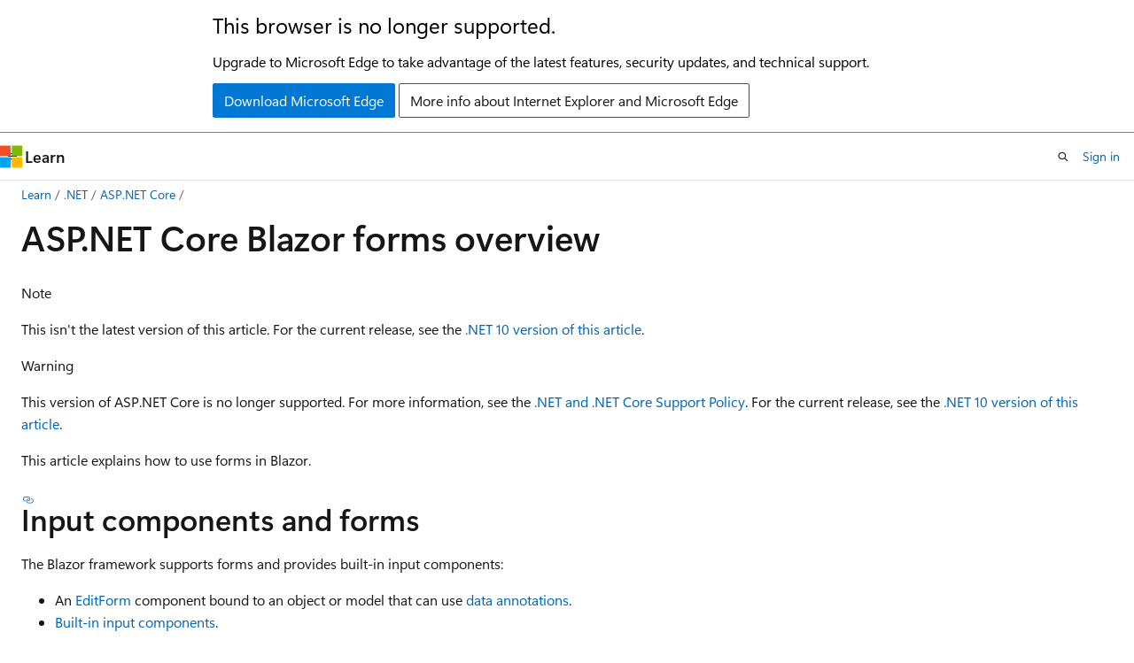

--- FILE ---
content_type: text/html
request_url: https://learn.microsoft.com/en-us/aspnet/core/blazor/forms/?view=aspnetcore-3.1
body_size: 95111
content:
 <!DOCTYPE html>
		<html
			class="layout layout-holy-grail   show-table-of-contents conceptual show-breadcrumb default-focus"
			lang="en-us"
			dir="ltr"
			data-authenticated="false"
			data-auth-status-determined="false"
			data-target="docs"
			x-ms-format-detection="none"
		>
			
		<head>
			<title>ASP.NET Core Blazor forms overview | Microsoft Learn</title>
			<meta charset="utf-8" />
			<meta name="viewport" content="width=device-width, initial-scale=1.0" />
			<meta name="color-scheme" content="light dark" />

			<meta name="description" content="Learn how to use forms in Blazor." />
			<link rel="canonical" href="https://learn.microsoft.com/en-us/aspnet/core/blazor/forms/?view=aspnetcore-10.0" /> 

			<!-- Non-customizable open graph and sharing-related metadata -->
			<meta name="twitter:card" content="summary" />
			<meta name="twitter:site" content="@MicrosoftLearn" />
			<meta property="og:type" content="website" />
			<meta property="og:image:alt" content="ASP.NET Core Blazor forms overview | Microsoft Learn" />
			<meta property="og:image" content="https://learn.microsoft.com/dotnet/media/dotnet-logo.png" />
			<!-- Page specific open graph and sharing-related metadata -->
			<meta property="og:title" content="ASP.NET Core Blazor forms overview" />
			<meta property="og:url" content="https://learn.microsoft.com/en-us/aspnet/core/blazor/forms/?view=aspnetcore-10.0" />
			<meta property="og:description" content="Learn how to use forms in Blazor." />
			<meta name="platform_id" content="b280ee46-842c-1729-6df4-c52122b27535" /> <meta name="scope" content="ASP.NET Core" />
			<meta name="locale" content="en-us" />
			 <meta name="adobe-target" content="true" /> 
			<meta name="uhfHeaderId" content="MSDocsHeader-AspNet" />

			<meta name="page_type" content="conceptual" />

			<!--page specific meta tags-->
			

			<!-- custom meta tags -->
			
		<meta name="breadcrumb_path" content="/aspnet/core/breadcrumb/toc.json" />
	
		<meta name="feedback_system" content="OpenSource" />
	
		<meta name="feedback_product_url" content="https://github.com/dotnet/aspnetcore/blob/main/CONTRIBUTING.md" />
	
		<meta name="ms.service" content="aspnet-core" />
	
		<meta name="ms.topic" content="article" />
	
		<meta name="ms.subservice" content="blazor" />
	
		<meta name="ms.update-cycle" content="365-days" />
	
		<meta name="author" content="guardrex" />
	
		<meta name="monikerRange" content="&gt;= aspnetcore-3.1" />
	
		<meta name="ms.author" content="wpickett" />
	
		<meta name="ms.custom" content="mvc" />
	
		<meta name="ms.date" content="2025-11-11T00:00:00Z" />
	
		<meta name="uid" content="blazor/forms/index" />
	
		<meta name="document_id" content="d6347620-1029-3051-7ecd-673641cdde22" />
	
		<meta name="document_version_independent_id" content="d6347620-1029-3051-7ecd-673641cdde22" />
	
		<meta name="updated_at" content="2025-12-12T17:18:00Z" />
	
		<meta name="original_content_git_url" content="https://github.com/dotnet/AspNetCore.Docs/blob/live/aspnetcore/blazor/forms/index.md" />
	
		<meta name="gitcommit" content="https://github.com/dotnet/AspNetCore.Docs/blob/c71c5f25748d7bb860f899149088cd8411fcccab/aspnetcore/blazor/forms/index.md" />
	
		<meta name="git_commit_id" content="c71c5f25748d7bb860f899149088cd8411fcccab" />
	
		<meta name="monikers" content="aspnetcore-3.1" />
	
		<meta name="monikers" content="aspnetcore-5.0" />
	
		<meta name="monikers" content="aspnetcore-6.0" />
	
		<meta name="monikers" content="aspnetcore-7.0" />
	
		<meta name="monikers" content="aspnetcore-8.0" />
	
		<meta name="monikers" content="aspnetcore-9.0" />
	
		<meta name="monikers" content="aspnetcore-10.0" />
	
		<meta name="monikers" content="aspnetcore-11.0" />
	
		<meta name="default_moniker" content="aspnetcore-10.0" />
	
		<meta name="site_name" content="Docs" />
	
		<meta name="depot_name" content="MSDN.aspnet-core-conceptual" />
	
		<meta name="schema" content="Conceptual" />
	
		<meta name="toc_rel" content="../../toc.json" />
	
		<meta name="pdf_url_template" content="https://learn.microsoft.com/pdfstore/en-us/MSDN.aspnet-core-conceptual/{branchName}{pdfName}" />
	
		<meta name="feedback_help_link_type" content="" />
	
		<meta name="feedback_help_link_url" content="" />
	
		<meta name="word_count" content="3136" />
	
		<meta name="config_moniker_range" content="&gt;= aspnetcore-1.0" />
	
		<meta name="asset_id" content="blazor/forms/index" />
	
		<meta name="moniker_range_name" content="4cfd5c821d66016c0c1ada9451d1ea32" />
	
		<meta name="item_type" content="Content" />
	
		<meta name="source_path" content="aspnetcore/blazor/forms/index.md" />
	
		<meta name="previous_tlsh_hash" content="1FB7DA72A60CD330BFC24E0B7C5B778287F4C0886EE41BC41132B66686097E2B57D55EF7B762630813710AA112C2B6EDA7E3D79FA17CA7A210D164A9C29D1291D71A3FB7E9" />
	
		<meta name="github_feedback_content_git_url" content="https://github.com/dotnet/AspNetCore.Docs/blob/main/aspnetcore/blazor/forms/index.md" />
	 
		<meta name="cmProducts" content="https://authoring-docs-microsoft.poolparty.biz/devrel/97159432-14a9-4307-a469-d2f2c75f0e33" data-source="generated" />
	
		<meta name="cmProducts" content="https://authoring-docs-microsoft.poolparty.biz/devrel/06819054-3d1b-4589-8746-b33c4dc1ebf2" data-source="generated" />
	
		<meta name="spProducts" content="https://authoring-docs-microsoft.poolparty.biz/devrel/50565c62-5f6b-4687-be38-323113c72c2e" data-source="generated" />
	
		<meta name="spProducts" content="https://authoring-docs-microsoft.poolparty.biz/devrel/ae0d1d73-8b86-4e29-9ab4-867b4f9f6186" data-source="generated" />
	

			<!-- assets and js globals -->
			
			<link rel="stylesheet" href="/static/assets/0.4.03301.7415-7dd881c1/styles/site-ltr.css" />
			
			<link rel="preconnect" href="//mscom.demdex.net" crossorigin />
						<link rel="dns-prefetch" href="//target.microsoft.com" />
						<link rel="dns-prefetch" href="//microsoftmscompoc.tt.omtrdc.net" />
						<link
							rel="preload"
							as="script"
							href="/static/third-party/adobe-target/at-js/2.9.0/at.js"
							integrity="sha384-l4AKhsU8cUWSht4SaJU5JWcHEWh1m4UTqL08s6b/hqBLAeIDxTNl+AMSxTLx6YMI"
							crossorigin="anonymous"
							id="adobe-target-script"
							type="application/javascript"
						/>
			<script src="https://wcpstatic.microsoft.com/mscc/lib/v2/wcp-consent.js"></script>
			<script src="https://js.monitor.azure.com/scripts/c/ms.jsll-4.min.js"></script>
			<script src="/_themes/docs.theme/master/en-us/_themes/global/deprecation.js"></script>

			<!-- msdocs global object -->
			<script id="msdocs-script">
		var msDocs = {
  "environment": {
    "accessLevel": "online",
    "azurePortalHostname": "portal.azure.com",
    "reviewFeatures": false,
    "supportLevel": "production",
    "systemContent": true,
    "siteName": "learn",
    "legacyHosting": false
  },
  "data": {
    "contentLocale": "en-us",
    "contentDir": "ltr",
    "userLocale": "en-us",
    "userDir": "ltr",
    "pageTemplate": "Conceptual",
    "brand": "",
    "context": {},
    "standardFeedback": false,
    "showFeedbackReport": false,
    "feedbackHelpLinkType": "",
    "feedbackHelpLinkUrl": "",
    "feedbackSystem": "OpenSource",
    "feedbackGitHubRepo": "dotnet/AspNetCore.Docs",
    "feedbackProductUrl": "https://github.com/dotnet/aspnetcore/blob/main/CONTRIBUTING.md",
    "extendBreadcrumb": false,
    "isEditDisplayable": true,
    "isPrivateUnauthorized": false,
    "hideViewSource": false,
    "isPermissioned": false,
    "hasRecommendations": true,
    "contributors": [
      {
        "name": "guardrex",
        "url": "https://github.com/guardrex"
      },
      {
        "name": "markharwood101",
        "url": "https://github.com/markharwood101"
      },
      {
        "name": "georg-jung",
        "url": "https://github.com/georg-jung"
      }
    ],
    "openSourceFeedbackIssueUrl": "https://github.com/dotnet/aspnetcore.docs/issues/new?template=customer-feedback.yml",
    "openSourceFeedbackIssueTitle": "",
    "openSourceFeedbackIssueLabels": "Source - Docs.ms,:watch: Not Triaged"
  },
  "functions": {}
};;
	</script>

			<!-- base scripts, msdocs global should be before this -->
			<script src="/static/assets/0.4.03301.7415-7dd881c1/scripts/en-us/index-docs.js"></script>
			

			<!-- json-ld -->
			
		</head>
	
			<body
				id="body"
				data-bi-name="body"
				class="layout-body "
				lang="en-us"
				dir="ltr"
			>
				<header class="layout-body-header">
		<div class="header-holder has-default-focus">
			
		<a
			href="#main"
			
			style="z-index: 1070"
			class="outline-color-text visually-hidden-until-focused position-fixed inner-focus focus-visible top-0 left-0 right-0 padding-xs text-align-center background-color-body"
			
		>
			Skip to main content
		</a>
	
		<a
			href="#"
			data-skip-to-ask-learn
			style="z-index: 1070"
			class="outline-color-text visually-hidden-until-focused position-fixed inner-focus focus-visible top-0 left-0 right-0 padding-xs text-align-center background-color-body"
			hidden
		>
			Skip to Ask Learn chat experience
		</a>
	

			<div hidden id="cookie-consent-holder" data-test-id="cookie-consent-container"></div>
			<!-- Unsupported browser warning -->
			<div
				id="unsupported-browser"
				style="background-color: white; color: black; padding: 16px; border-bottom: 1px solid grey;"
				hidden
			>
				<div style="max-width: 800px; margin: 0 auto;">
					<p style="font-size: 24px">This browser is no longer supported.</p>
					<p style="font-size: 16px; margin-top: 16px;">
						Upgrade to Microsoft Edge to take advantage of the latest features, security updates, and technical support.
					</p>
					<div style="margin-top: 12px;">
						<a
							href="https://go.microsoft.com/fwlink/p/?LinkID=2092881 "
							style="background-color: #0078d4; border: 1px solid #0078d4; color: white; padding: 6px 12px; border-radius: 2px; display: inline-block;"
						>
							Download Microsoft Edge
						</a>
						<a
							href="https://learn.microsoft.com/en-us/lifecycle/faq/internet-explorer-microsoft-edge"
							style="background-color: white; padding: 6px 12px; border: 1px solid #505050; color: #171717; border-radius: 2px; display: inline-block;"
						>
							More info about Internet Explorer and Microsoft Edge
						</a>
					</div>
				</div>
			</div>
			<!-- site header -->
			<header
				id="ms--site-header"
				data-test-id="site-header-wrapper"
				role="banner"
				itemscope="itemscope"
				itemtype="http://schema.org/Organization"
			>
				<div
					id="ms--mobile-nav"
					class="site-header display-none-tablet padding-inline-none gap-none"
					data-bi-name="mobile-header"
					data-test-id="mobile-header"
				></div>
				<div
					id="ms--primary-nav"
					class="site-header display-none display-flex-tablet"
					data-bi-name="L1-header"
					data-test-id="primary-header"
				></div>
				<div
					id="ms--secondary-nav"
					class="site-header display-none display-flex-tablet"
					data-bi-name="L2-header"
					data-test-id="secondary-header"
					
				></div>
			</header>
			
		<!-- banner -->
		<div data-banner>
			<div id="disclaimer-holder"></div>
			
		</div>
		<!-- banner end -->
	
		</div>
	</header>
				 <section
					id="layout-body-menu"
					class="layout-body-menu display-flex"
					data-bi-name="menu"
			  >
					
		<div
			id="left-container"
			class="left-container display-none display-block-tablet padding-inline-sm padding-bottom-sm width-full"
			data-toc-container="true"
		>
			<!-- Regular TOC content (default) -->
			<div id="ms--toc-content" class="height-full">
				<nav
					id="affixed-left-container"
					class="margin-top-sm-tablet position-sticky display-flex flex-direction-column"
					aria-label="Primary"
					data-bi-name="left-toc"
					role="navigation"
				></nav>
			</div>
			<!-- Collapsible TOC content (hidden by default) -->
			<div id="ms--toc-content-collapsible" class="height-full" hidden>
				<nav
					id="affixed-left-container"
					class="margin-top-sm-tablet position-sticky display-flex flex-direction-column"
					aria-label="Primary"
					data-bi-name="left-toc"
					role="navigation"
				>
					<div
						id="ms--collapsible-toc-header"
						class="display-flex justify-content-flex-end margin-bottom-xxs"
					>
						<button
							type="button"
							class="button button-clear inner-focus"
							data-collapsible-toc-toggle
							aria-expanded="true"
							aria-controls="ms--collapsible-toc-content"
							aria-label="Table of contents"
						>
							<span class="icon font-size-h4" aria-hidden="true">
								<span class="docon docon-panel-left-contract"></span>
							</span>
						</button>
					</div>
				</nav>
			</div>
		</div>
	
			  </section>

				<main
					id="main"
					role="main"
					class="layout-body-main "
					data-bi-name="content"
					lang="en-us"
					dir="ltr"
				>
					
			<div
		id="ms--content-header"
		class="content-header default-focus border-bottom-none"
		data-bi-name="content-header"
	>
		<div class="content-header-controls margin-xxs margin-inline-sm-tablet">
			<button
				type="button"
				class="contents-button button button-sm margin-right-xxs"
				data-bi-name="contents-expand"
				aria-haspopup="true"
				data-contents-button
			>
				<span class="icon" aria-hidden="true"><span class="docon docon-menu"></span></span>
				<span class="contents-expand-title"> Table of contents </span>
			</button>
			<button
				type="button"
				class="ap-collapse-behavior ap-expanded button button-sm"
				data-bi-name="ap-collapse"
				aria-controls="action-panel"
			>
				<span class="icon" aria-hidden="true"><span class="docon docon-exit-mode"></span></span>
				<span>Exit editor mode</span>
			</button>
		</div>
	</div>
			<div data-main-column class="padding-sm padding-top-none padding-top-sm-tablet">
				<div>
					
		<div id="article-header" class="background-color-body margin-bottom-xs display-none-print">
			<div class="display-flex align-items-center justify-content-space-between">
				
		<details
			id="article-header-breadcrumbs-overflow-popover"
			class="popover"
			data-for="article-header-breadcrumbs"
		>
			<summary
				class="button button-clear button-primary button-sm inner-focus"
				aria-label="All breadcrumbs"
			>
				<span class="icon">
					<span class="docon docon-more"></span>
				</span>
			</summary>
			<div id="article-header-breadcrumbs-overflow" class="popover-content padding-none"></div>
		</details>

		<bread-crumbs
			id="article-header-breadcrumbs"
			role="group"
			aria-label="Breadcrumbs"
			data-test-id="article-header-breadcrumbs"
			class="overflow-hidden flex-grow-1 margin-right-sm margin-right-md-tablet margin-right-lg-desktop margin-left-negative-xxs padding-left-xxs"
		></bread-crumbs>
	 
		<div
			id="article-header-page-actions"
			class="opacity-none margin-left-auto display-flex flex-wrap-no-wrap align-items-stretch"
		>
			
		<button
			class="button button-sm border-none inner-focus display-none-tablet flex-shrink-0 "
			data-bi-name="ask-learn-assistant-entry"
			data-test-id="ask-learn-assistant-modal-entry-mobile"
			data-ask-learn-modal-entry
			
			type="button"
			style="min-width: max-content;"
			aria-expanded="false"
			aria-label="Ask Learn"
			hidden
		>
			<span class="icon font-size-lg" aria-hidden="true">
				<span class="docon docon-chat-sparkle-fill gradient-ask-learn-logo"></span>
			</span>
		</button>
		<button
			class="button button-sm display-none display-inline-flex-tablet display-none-desktop flex-shrink-0 margin-right-xxs border-color-ask-learn "
			data-bi-name="ask-learn-assistant-entry"
			
			data-test-id="ask-learn-assistant-modal-entry-tablet"
			data-ask-learn-modal-entry
			type="button"
			style="min-width: max-content;"
			aria-expanded="false"
			hidden
		>
			<span class="icon font-size-lg" aria-hidden="true">
				<span class="docon docon-chat-sparkle-fill gradient-ask-learn-logo"></span>
			</span>
			<span>Ask Learn</span>
		</button>
		<button
			class="button button-sm display-none flex-shrink-0 display-inline-flex-desktop margin-right-xxs border-color-ask-learn "
			data-bi-name="ask-learn-assistant-entry"
			
			data-test-id="ask-learn-assistant-flyout-entry"
			data-ask-learn-flyout-entry
			data-flyout-button="toggle"
			type="button"
			style="min-width: max-content;"
			aria-expanded="false"
			aria-controls="ask-learn-flyout"
			hidden
		>
			<span class="icon font-size-lg" aria-hidden="true">
				<span class="docon docon-chat-sparkle-fill gradient-ask-learn-logo"></span>
			</span>
			<span>Ask Learn</span>
		</button>
	 
		<button
			type="button"
			id="ms--focus-mode-button"
			data-focus-mode
			data-bi-name="focus-mode-entry"
			class="button button-sm flex-shrink-0 margin-right-xxs display-none display-inline-flex-desktop"
		>
			<span class="icon font-size-lg" aria-hidden="true">
				<span class="docon docon-glasses"></span>
			</span>
			<span>Focus mode</span>
		</button>
	 

			<details class="popover popover-right" id="article-header-page-actions-overflow">
				<summary
					class="justify-content-flex-start button button-clear button-sm button-primary inner-focus"
					aria-label="More actions"
					title="More actions"
				>
					<span class="icon" aria-hidden="true">
						<span class="docon docon-more-vertical"></span>
					</span>
				</summary>
				<div class="popover-content">
					
		<button
			data-page-action-item="overflow-mobile"
			type="button"
			class="button-block button-sm inner-focus button button-clear display-none-tablet justify-content-flex-start text-align-left"
			data-bi-name="contents-expand"
			data-contents-button
			data-popover-close
		>
			<span class="icon">
				<span class="docon docon-editor-list-bullet" aria-hidden="true"></span>
			</span>
			<span class="contents-expand-title">Table of contents</span>
		</button>
	 
		<a
			id="lang-link-overflow"
			class="button-sm inner-focus button button-clear button-block justify-content-flex-start text-align-left"
			data-bi-name="language-toggle"
			data-page-action-item="overflow-all"
			data-check-hidden="true"
			data-read-in-link
			href="#"
			hidden
		>
			<span class="icon" aria-hidden="true" data-read-in-link-icon>
				<span class="docon docon-locale-globe"></span>
			</span>
			<span data-read-in-link-text>Read in English</span>
		</a>
	 
		<button
			type="button"
			class="collection button button-clear button-sm button-block justify-content-flex-start text-align-left inner-focus"
			data-list-type="collection"
			data-bi-name="collection"
			data-page-action-item="overflow-all"
			data-check-hidden="true"
			data-popover-close
		>
			<span class="icon" aria-hidden="true">
				<span class="docon docon-circle-addition"></span>
			</span>
			<span class="collection-status">Add</span>
		</button>
	
					
		<button
			type="button"
			class="collection button button-block button-clear button-sm justify-content-flex-start text-align-left inner-focus"
			data-list-type="plan"
			data-bi-name="plan"
			data-page-action-item="overflow-all"
			data-check-hidden="true"
			data-popover-close
			hidden
		>
			<span class="icon" aria-hidden="true">
				<span class="docon docon-circle-addition"></span>
			</span>
			<span class="plan-status">Add to plan</span>
		</button>
	  
		<a
			data-contenteditbtn
			class="button button-clear button-block button-sm inner-focus justify-content-flex-start text-align-left text-decoration-none"
			data-bi-name="edit"
			
			href="https://github.com/dotnet/AspNetCore.Docs/blob/main/aspnetcore/blazor/forms/index.md"
			data-original_content_git_url="https://github.com/dotnet/AspNetCore.Docs/blob/live/aspnetcore/blazor/forms/index.md"
			data-original_content_git_url_template="{repo}/blob/{branch}/aspnetcore/blazor/forms/index.md"
			data-pr_repo=""
			data-pr_branch=""
		>
			<span class="icon" aria-hidden="true">
				<span class="docon docon-edit-outline"></span>
			</span>
			<span>Edit</span>
		</a>
	
					
		<hr class="margin-block-xxs" />
		<h4 class="font-size-sm padding-left-xxs">Share via</h4>
		
					<a
						class="button button-clear button-sm inner-focus button-block justify-content-flex-start text-align-left text-decoration-none share-facebook"
						data-bi-name="facebook"
						data-page-action-item="overflow-all"
						href="#"
					>
						<span class="icon color-primary" aria-hidden="true">
							<span class="docon docon-facebook-share"></span>
						</span>
						<span>Facebook</span>
					</a>

					<a
						href="#"
						class="button button-clear button-sm inner-focus button-block justify-content-flex-start text-align-left text-decoration-none share-twitter"
						data-bi-name="twitter"
						data-page-action-item="overflow-all"
					>
						<span class="icon color-text" aria-hidden="true">
							<span class="docon docon-xlogo-share"></span>
						</span>
						<span>x.com</span>
					</a>

					<a
						href="#"
						class="button button-clear button-sm inner-focus button-block justify-content-flex-start text-align-left text-decoration-none share-linkedin"
						data-bi-name="linkedin"
						data-page-action-item="overflow-all"
					>
						<span class="icon color-primary" aria-hidden="true">
							<span class="docon docon-linked-in-logo"></span>
						</span>
						<span>LinkedIn</span>
					</a>
					<a
						href="#"
						class="button button-clear button-sm inner-focus button-block justify-content-flex-start text-align-left text-decoration-none share-email"
						data-bi-name="email"
						data-page-action-item="overflow-all"
					>
						<span class="icon color-primary" aria-hidden="true">
							<span class="docon docon-mail-message"></span>
						</span>
						<span>Email</span>
					</a>
			  
	 
		<hr class="margin-block-xxs" />
		<button
			class="button button-block button-clear button-sm justify-content-flex-start text-align-left inner-focus"
			type="button"
			data-bi-name="print"
			data-page-action-item="overflow-all"
			data-popover-close
			data-print-page
			data-check-hidden="true"
		>
			<span class="icon color-primary" aria-hidden="true">
				<span class="docon docon-print"></span>
			</span>
			<span>Print</span>
		</button>
	
				</div>
			</details>
		</div>
	
			</div>
		</div>
	  
		<!-- privateUnauthorizedTemplate is hidden by default -->
		<div unauthorized-private-section data-bi-name="permission-content-unauthorized-private" hidden>
			<hr class="hr margin-top-xs margin-bottom-sm" />
			<div class="notification notification-info">
				<div class="notification-content">
					<p class="margin-top-none notification-title">
						<span class="icon">
							<span class="docon docon-exclamation-circle-solid" aria-hidden="true"></span>
						</span>
						<span>Note</span>
					</p>
					<p class="margin-top-none authentication-determined not-authenticated">
						Access to this page requires authorization. You can try <a class="docs-sign-in" href="#" data-bi-name="permission-content-sign-in">signing in</a> or <a  class="docs-change-directory" data-bi-name="permisson-content-change-directory">changing directories</a>.
					</p>
					<p class="margin-top-none authentication-determined authenticated">
						Access to this page requires authorization. You can try <a class="docs-change-directory" data-bi-name="permisson-content-change-directory">changing directories</a>.
					</p>
				</div>
			</div>
		</div>
	
					<div class="content"><h1 id="aspnet-core-blazor-forms-overview">ASP.NET Core Blazor forms overview</h1></div>
					
		<div
			id="article-metadata"
			data-bi-name="article-metadata"
			data-test-id="article-metadata"
			class="page-metadata-container display-flex gap-xxs justify-content-space-between align-items-center flex-wrap-wrap"
		>
			 
				<div
					id="user-feedback"
					class="margin-block-xxs display-none display-none-print"
					hidden
					data-hide-on-archived
				>
					
		<button
			id="user-feedback-button"
			data-test-id="conceptual-feedback-button"
			class="button button-sm button-clear button-primary display-none"
			type="button"
			data-bi-name="user-feedback-button"
			data-user-feedback-button
			hidden
		>
			<span class="icon" aria-hidden="true">
				<span class="docon docon-like"></span>
			</span>
			<span>Feedback</span>
		</button>
	
				</div>
		  
		</div>
	 
		<div data-id="ai-summary" hidden>
			<div id="ms--ai-summary-cta" class="margin-top-xs display-flex align-items-center">
				<span class="icon" aria-hidden="true">
					<span class="docon docon-sparkle-fill gradient-text-vivid"></span>
				</span>
				<button
					id="ms--ai-summary"
					type="button"
					class="tag tag-sm tag-suggestion margin-left-xxs"
					data-test-id="ai-summary-cta"
					data-bi-name="ai-summary-cta"
					data-an="ai-summary"
				>
					<span class="ai-summary-cta-text">
						Summarize this article for me
					</span>
				</button>
			</div>
			<!-- Slot where the client will render the summary card after the user clicks the CTA -->
			<div id="ms--ai-summary-header" class="margin-top-xs"></div>
		</div>
	 
		<nav
			id="center-doc-outline"
			class="doc-outline is-hidden-desktop display-none-print margin-bottom-sm"
			data-bi-name="intopic toc"
			aria-label="In this article"
		>
			<h2 id="ms--in-this-article" class="title is-6 margin-block-xs">
				In this article
			</h2>
		</nav>
	
					<div class="content"><div data-moniker="aspnetcore-3.1 aspnetcore-5.0 aspnetcore-6.0 aspnetcore-7.0 aspnetcore-8.0 aspnetcore-9.0">
<div class="NOTE">
<p>Note</p>
<p>This isn't the latest version of this article. For the current release, see the <a href="?view=aspnetcore-10.0&amp;preserve-view=true" data-linktype="relative-path">.NET 10 version of this article</a>.</p>
</div>
</div>
<div data-moniker="aspnetcore-3.1 aspnetcore-5.0 aspnetcore-7.0">
<div class="WARNING">
<p>Warning</p>
<p>This version of ASP.NET Core is no longer supported. For more information, see the <a href="https://dotnet.microsoft.com/platform/support/policy/dotnet-core" data-linktype="external">.NET and .NET Core Support Policy</a>. For the current release, see the <a href="?view=aspnetcore-10.0&amp;preserve-view=true" data-linktype="relative-path">.NET 10 version of this article</a>.</p>
</div>
</div>
<!-- Exclude until .NET 11 preview is added to the version selector collection
(add triple colon here) moniker range="> aspnetcore-10.0"
> [!IMPORTANT]
> This information relates to a pre-release product that may be substantially modified before it's commercially released. Microsoft makes no warranties, express or implied, with respect to the information provided here.
>
> For the current release, see the [.NET 10 version of this article](?view=aspnetcore-10.0&preserve-view=true).
(add triple colon here) moniker-end
-->
<!--
Include either this file or 'not-latest-version-without-not-supported-content.md' at the top 
of articles.

'not-latest-version.md' (this file): Includes not-supported content.
'not-latest-version-without-not-supported-content.md': Doesn't include not-supported content.

Use this file in articles that target >=7.0. For articles that target >=8.0 prior to 10.0
reaching EOL, 'not-latest-version-without-not-supported-content.md' must be used to avoid
a zone/file moniker range mismatch error.

When a new version is released, it might be necessary to temporarily comment out the current 
version moniker range section until the new moniker is created.

Markdown to include this file:

[!INCLUDE[](~/includes/not-latest-version.md)]
-->
<p>This article explains how to use forms in Blazor.</p>
<h2 id="input-components-and-forms">Input components and forms</h2>
<p>The Blazor framework supports forms and provides built-in input components:</p>
<div data-moniker="aspnetcore-10.0 aspnetcore-11.0 aspnetcore-8.0 aspnetcore-9.0">
<ul>
<li>Bound to an object or model that can use <a href="../../mvc/models/validation?view=aspnetcore-3.1" data-linktype="relative-path">data annotations</a>.
<ul>
<li>HTML forms with the <code>&lt;form&gt;</code> element.</li>
<li><a href="/en-us/dotnet/api/microsoft.aspnetcore.components.forms.editform" class="no-loc" data-linktype="absolute-path">EditForm</a> components.</li>
</ul>
</li>
<li><a href="input-components?view=aspnetcore-3.1" data-linktype="relative-path">Built-in input components</a>.</li>
</ul>
</div>
<div data-moniker="aspnetcore-3.1 aspnetcore-5.0 aspnetcore-6.0 aspnetcore-7.0">
<ul>
<li>An <a href="/en-us/dotnet/api/microsoft.aspnetcore.components.forms.editform" class="no-loc" data-linktype="absolute-path">EditForm</a> component bound to an object or model that can use <a href="../../mvc/models/validation?view=aspnetcore-3.1" data-linktype="relative-path">data annotations</a>.</li>
<li><a href="input-components?view=aspnetcore-3.1" data-linktype="relative-path">Built-in input components</a>.</li>
</ul>
</div>
<div class="NOTE">
<p>Note</p>
<p>Unsupported ASP.NET Core validation features are covered in the <a href="#unsupported-validation-features" data-linktype="self-bookmark">Unsupported validation features</a> section.</p>
</div>
<p>The <a href="/en-us/dotnet/api/microsoft.aspnetcore.components.forms" class="no-loc" data-linktype="absolute-path">Microsoft.AspNetCore.Components.Forms</a> namespace provides:</p>
<ul>
<li>Classes for managing form elements, state, and validation.</li>
<li>Access to built-in <span class="no-loc" dir="ltr" lang="en-us">Input*</span> components.</li>
</ul>
<p>A project created from the Blazor project template includes the namespace in the app's <code>_Imports.razor</code> file, which makes the namespace available to the app's Razor components.</p>
<div data-moniker="aspnetcore-10.0 aspnetcore-11.0 aspnetcore-8.0 aspnetcore-9.0">
<p>Standard HTML forms are supported. Create a form using the normal HTML <code>&lt;form&gt;</code> tag and specify an <code>@onsubmit</code> handler for handling the submitted form request.</p>
<p><code>StarshipPlainForm.razor</code>:</p>
</div>
<div data-moniker="aspnetcore-10.0 aspnetcore-11.0 aspnetcore-9.0">
<pre><code class="lang-razor">@page "/starship-plain-form"
@inject ILogger&lt;StarshipPlainForm&gt; Logger

&lt;form method="post" @onsubmit="Submit" @formname="starship-plain-form"&gt;
    &lt;AntiforgeryToken /&gt;
    &lt;div&gt;
        &lt;label&gt;
            Identifier: 
            &lt;InputText @bind-Value="Model!.Id" /&gt;
        &lt;/label&gt;
    &lt;/div&gt;
    &lt;div&gt;
        &lt;button type="submit"&gt;Submit&lt;/button&gt;
    &lt;/div&gt;
&lt;/form&gt;

@code {
    [SupplyParameterFromForm]
    private Starship? Model { get; set; }

    protected override void OnInitialized() =&gt; Model ??= new();

    private void Submit() =&gt; Logger.LogInformation("Id = {Id}", Model?.Id);

    public class Starship
    {
        public string? Id { get; set; }
    }
}
</code></pre>
</div>
<div data-moniker="aspnetcore-8.0">
<pre><code class="lang-razor">@page "/starship-plain-form"
@inject ILogger&lt;StarshipPlainForm&gt; Logger

&lt;form method="post" @onsubmit="Submit" @formname="starship-plain-form"&gt;
    &lt;AntiforgeryToken /&gt;
    &lt;div&gt;
        &lt;label&gt;
            Identifier: 
            &lt;InputText @bind-Value="Model!.Id" /&gt;
        &lt;/label&gt;
    &lt;/div&gt;
    &lt;div&gt;
        &lt;button type="submit"&gt;Submit&lt;/button&gt;
    &lt;/div&gt;
&lt;/form&gt;

@code {
    [SupplyParameterFromForm]
    private Starship? Model { get; set; }

    protected override void OnInitialized() =&gt; Model ??= new();

    private void Submit() =&gt; Logger.LogInformation("Id = {Id}", Model?.Id);

    public class Starship
    {
        public string? Id { get; set; }
    }
}
</code></pre>
</div>
<div data-moniker="aspnetcore-10.0 aspnetcore-11.0 aspnetcore-8.0 aspnetcore-9.0">
<p>In the preceding <code>StarshipPlainForm</code> component:</p>
<ul>
<li>The form is rendered where the <code>&lt;form&gt;</code> element appears. The form is named with the <a href="../../mvc/views/razor?view=aspnetcore-3.1#formname" data-linktype="relative-path"><code>@formname</code></a> directive attribute, which uniquely identifies the form to the Blazor framework.</li>
<li>The model is created in the component's <code>@code</code> block and held in a public property (<code>Model</code>). The <code>[SupplyParameterFromForm]</code> attribute indicates that the value of the associated property should be supplied from the form data. Data in the request that matches the property's name is bound to the property.</li>
<li>The <a href="/en-us/dotnet/api/microsoft.aspnetcore.components.forms.inputtext" class="no-loc" data-linktype="absolute-path">InputText</a> component is an input component for editing string values. The <code>@bind-Value</code> directive attribute binds the <code>Model.Id</code> model property to the <a href="/en-us/dotnet/api/microsoft.aspnetcore.components.forms.inputtext" class="no-loc" data-linktype="absolute-path">InputText</a> component's <a href="/en-us/dotnet/api/microsoft.aspnetcore.components.forms.inputbase-1.value" class="no-loc" data-linktype="absolute-path">Value</a> property.</li>
<li>The <code>Submit</code> method is registered as a handler for the <!-- <xref:Microsoft.AspNetCore.Components.Forms.EditForm.OnSubmit> --> <code>@onsubmit</code> callback. The handler is called when the form is submitted by the user.</li>
</ul>
<div class="IMPORTANT">
<p>Important</p>
<p>Always use the <a href="../../mvc/views/razor?view=aspnetcore-3.1#formname" data-linktype="relative-path"><code>@formname</code></a> directive attribute with a unique form name.</p>
</div>
<p>Blazor enhances page navigation and form handling by intercepting the request in order to apply the response to the existing DOM, preserving as much of the rendered form as possible. The enhancement avoids the need to fully load the page and provides a much smoother user experience, similar to a single-page app (SPA), although the component is rendered on the server. For more information, see <a href="../fundamentals/navigation?view=aspnetcore-3.1#enhanced-navigation-and-form-handling" data-linktype="relative-path">ASP.NET Core Blazor navigation</a>.</p>
<!-- UPDATE 11.0 - Check the PU issue (backlogged as of 2/27/25 -->
<p><a href="../components/rendering?view=aspnetcore-3.1#streaming-rendering" data-linktype="relative-path">Streaming rendering</a> is supported for plain HTML forms. Note that when <code>POST</code>ing a form, only DOM updates inside the form's handlers are streamed (for example, <code>@onsubmit</code>). Updates inside <code>OnInitializedAsync</code> are only streamed for <code>GET</code> requests. For more information, see <a href="https://github.com/dotnet/aspnetcore/issues/50994" data-linktype="external">Allow streaming the loading phase of POST responses (<code>dotnet/aspnetcore</code> #50994)</a>.</p>
<div class="NOTE">
<p>Note</p>
<p>Documentation links to .NET reference source usually load the repository's default branch, which represents the current development for the next release of .NET. To select a tag for a specific release, use the <strong>Switch branches or tags</strong> dropdown list. For more information, see <a href="https://github.com/dotnet/AspNetCore.Docs/discussions/26205" data-linktype="external">How to select a version tag of ASP.NET Core source code (dotnet/AspNetCore.Docs #26205)</a>.</p>
</div>
<p>The preceding example includes antiforgery support by including an <a href="/en-us/dotnet/api/microsoft.aspnetcore.components.forms.antiforgerytoken" class="no-loc" data-linktype="absolute-path">AntiforgeryToken</a> component in the form. Antiforgery support is explained further in the <a href="#antiforgery-support" data-linktype="self-bookmark">Antiforgery support</a> section of this article.</p>
<p>To submit a form based on another element's DOM events, for example <code>oninput</code> or <code>onblur</code>, use JavaScript to submit the form (<a href="https://developer.mozilla.org/docs/Web/API/HTMLFormElement/submit" data-linktype="external"><code>submit</code></a>).</p>
<p>Instead of using plain forms in Blazor apps, a form is typically defined with Blazor's built-in form support using the framework's <a href="/en-us/dotnet/api/microsoft.aspnetcore.components.forms.editform" class="no-loc" data-linktype="absolute-path">EditForm</a> component. The following Razor component demonstrates typical elements, components, and Razor code to render a webform using an <a href="/en-us/dotnet/api/microsoft.aspnetcore.components.forms.editform" class="no-loc" data-linktype="absolute-path">EditForm</a> component.</p>
</div>
<div data-moniker="aspnetcore-3.1 aspnetcore-5.0 aspnetcore-6.0 aspnetcore-7.0">
<p>A form is defined using the Blazor framework's <a href="/en-us/dotnet/api/microsoft.aspnetcore.components.forms.editform" class="no-loc" data-linktype="absolute-path">EditForm</a> component. The following Razor component demonstrates typical elements, components, and Razor code to render a webform using an <a href="/en-us/dotnet/api/microsoft.aspnetcore.components.forms.editform" class="no-loc" data-linktype="absolute-path">EditForm</a> component.</p>
</div>
<p><code>Starship1.razor</code>:</p>
<div data-moniker="aspnetcore-10.0 aspnetcore-11.0 aspnetcore-9.0">
<pre><code class="lang-razor">@page "/starship-1"
@inject ILogger&lt;Starship1&gt; Logger

&lt;EditForm Model="Model" OnSubmit="Submit" FormName="Starship1"&gt;
    &lt;div&gt;
        &lt;label&gt;
            Identifier:
            &lt;InputText @bind-Value="Model!.Id" /&gt;
        &lt;/label&gt;
    &lt;/div&gt;
    &lt;div&gt;
        &lt;button type="submit"&gt;Submit&lt;/button&gt;
    &lt;/div&gt;
&lt;/EditForm&gt;

@code {
    [SupplyParameterFromForm]
    private Starship? Model { get; set; }

    protected override void OnInitialized() =&gt; Model ??= new();

    private void Submit() =&gt; Logger.LogInformation("Id = {Id}", Model?.Id);

    public class Starship
    {
        public string? Id { get; set; }
    }
}
</code></pre>
</div>
<div data-moniker="aspnetcore-8.0">
<pre><code class="lang-razor">@page "/starship-1"
@inject ILogger&lt;Starship1&gt; Logger

&lt;EditForm Model="Model" OnSubmit="Submit" FormName="Starship1"&gt;
    &lt;div&gt;
        &lt;label&gt;
            Identifier:
            &lt;InputText @bind-Value="Model!.Id" /&gt;
        &lt;/label&gt;
    &lt;/div&gt;
    &lt;div&gt;
        &lt;button type="submit"&gt;Submit&lt;/button&gt;
    &lt;/div&gt;
&lt;/EditForm&gt;

@code {
    [SupplyParameterFromForm]
    private Starship? Model { get; set; }

    protected override void OnInitialized() =&gt; Model ??= new();

    private void Submit() =&gt; Logger.LogInformation("Id = {Id}", Model?.Id);

    public class Starship
    {
        public string? Id { get; set; }
    }
}
</code></pre>
</div>
<div data-moniker="aspnetcore-10.0 aspnetcore-11.0 aspnetcore-8.0 aspnetcore-9.0">
<p>In the preceding <code>Starship1</code> component:</p>
<ul>
<li>The <a href="/en-us/dotnet/api/microsoft.aspnetcore.components.forms.editform" class="no-loc" data-linktype="absolute-path">EditForm</a> component is rendered where the <code>&lt;EditForm&gt;</code> element appears. The form is named with the <a href="/en-us/dotnet/api/microsoft.aspnetcore.components.forms.editform.formname#microsoft-aspnetcore-components-forms-editform-formname" class="no-loc" data-linktype="absolute-path">FormName</a> property, which uniquely identifies the form to the Blazor framework.</li>
<li>The model is created in the component's <code>@code</code> block and held in a public property (<code>Model</code>). The property is assigned to the <a href="/en-us/dotnet/api/microsoft.aspnetcore.components.forms.editform.model#microsoft-aspnetcore-components-forms-editform-model" class="no-loc" data-linktype="absolute-path">EditForm.Model</a> parameter. The <code>[SupplyParameterFromForm]</code> attribute indicates that the value of the associated property should be supplied from the form data. Data in the request that matches the property's name is bound to the property.</li>
<li>The <a href="/en-us/dotnet/api/microsoft.aspnetcore.components.forms.inputtext" class="no-loc" data-linktype="absolute-path">InputText</a> component is an <a href="input-components?view=aspnetcore-3.1" data-linktype="relative-path">input component</a> for editing string values. The <code>@bind-Value</code> directive attribute binds the <code>Model.Id</code> model property to the <a href="/en-us/dotnet/api/microsoft.aspnetcore.components.forms.inputtext" class="no-loc" data-linktype="absolute-path">InputText</a> component's <a href="/en-us/dotnet/api/microsoft.aspnetcore.components.forms.inputbase-1.value" class="no-loc" data-linktype="absolute-path">Value</a> property.</li>
<li>The <code>Submit</code> method is registered as a handler for the <a href="/en-us/dotnet/api/microsoft.aspnetcore.components.forms.editform.onsubmit#microsoft-aspnetcore-components-forms-editform-onsubmit" class="no-loc" data-linktype="absolute-path">OnSubmit</a> callback. The handler is called when the form is submitted by the user.</li>
</ul>
<div class="IMPORTANT">
<p>Important</p>
<p>Always use the <a href="/en-us/dotnet/api/microsoft.aspnetcore.components.forms.editform.formname#microsoft-aspnetcore-components-forms-editform-formname" class="no-loc" data-linktype="absolute-path">FormName</a> property with a unique form name.</p>
</div>
<p>Blazor enhances page navigation and form handling for <a href="/en-us/dotnet/api/microsoft.aspnetcore.components.forms.editform" class="no-loc" data-linktype="absolute-path">EditForm</a> components. For more information, see <a href="../fundamentals/navigation?view=aspnetcore-3.1#enhanced-navigation-and-form-handling" data-linktype="relative-path">ASP.NET Core Blazor navigation</a>.</p>
<!-- UPDATE 11.0 - Check the PU issue (backlogged as of 2/27/25 -->
<p><a href="../components/rendering?view=aspnetcore-3.1#streaming-rendering" data-linktype="relative-path">Streaming rendering</a> is supported for <a href="/en-us/dotnet/api/microsoft.aspnetcore.components.forms.editform" class="no-loc" data-linktype="absolute-path">EditForm</a>. Note that when <code>POST</code>ing a form, only DOM updates inside the form's handlers are streamed (for example, <code>OnValidSubmit</code>). Updates inside <code>OnInitializedAsync</code> are only streamed for <code>GET</code> requests. For more information, see <a href="https://github.com/dotnet/aspnetcore/issues/50994" data-linktype="external">Allow streaming the loading phase of POST responses (<code>dotnet/aspnetcore</code> #50994)</a>.</p>
<div class="NOTE">
<p>Note</p>
<p>Documentation links to .NET reference source usually load the repository's default branch, which represents the current development for the next release of .NET. To select a tag for a specific release, use the <strong>Switch branches or tags</strong> dropdown list. For more information, see <a href="https://github.com/dotnet/AspNetCore.Docs/discussions/26205" data-linktype="external">How to select a version tag of ASP.NET Core source code (dotnet/AspNetCore.Docs #26205)</a>.</p>
</div>
</div>
<div data-moniker="aspnetcore-3.1 aspnetcore-5.0 aspnetcore-6.0 aspnetcore-7.0">
<pre><code class="lang-razor">@page "/starship-1"
@inject ILogger&lt;Starship1&gt; Logger

&lt;EditForm Model="Model" OnSubmit="Submit"&gt;
    &lt;InputText @bind-Value="Model!.Id" /&gt;
    &lt;button type="submit"&gt;Submit&lt;/button&gt;
&lt;/EditForm&gt;

@code {
    public Starship? Model { get; set; }

    protected override void OnInitialized() =&gt; Model ??= new();

    private void Submit()
    {
        Logger.LogInformation("Model.Id = {Id}", Model?.Id);
    }

    public class Starship
    {
        public string? Id { get; set; }
    }
}
</code></pre>
<p>In the preceding <code>Starship1</code> component:</p>
<ul>
<li>The <a href="/en-us/dotnet/api/microsoft.aspnetcore.components.forms.editform" class="no-loc" data-linktype="absolute-path">EditForm</a> component is rendered where the <code>&lt;EditForm&gt;</code> element appears.</li>
<li>The model is created in the component's <code>@code</code> block and held in a private field (<code>model</code>). The field is assigned to the <a href="/en-us/dotnet/api/microsoft.aspnetcore.components.forms.editform.model#microsoft-aspnetcore-components-forms-editform-model" class="no-loc" data-linktype="absolute-path">EditForm.Model</a> parameter.</li>
<li>The <a href="/en-us/dotnet/api/microsoft.aspnetcore.components.forms.inputtext" class="no-loc" data-linktype="absolute-path">InputText</a> component is an input component for editing string values. The <code>@bind-Value</code> directive attribute binds the <code>Model.Id</code> model property to the <a href="/en-us/dotnet/api/microsoft.aspnetcore.components.forms.inputtext" class="no-loc" data-linktype="absolute-path">InputText</a> component's <a href="/en-us/dotnet/api/microsoft.aspnetcore.components.forms.inputbase-1.value" class="no-loc" data-linktype="absolute-path">Value</a> property†.</li>
<li>The <code>Submit</code> method is registered as a handler for the <a href="/en-us/dotnet/api/microsoft.aspnetcore.components.forms.editform.onsubmit#microsoft-aspnetcore-components-forms-editform-onsubmit" class="no-loc" data-linktype="absolute-path">OnSubmit</a> callback. The handler is called when the form is submitted by the user.</li>
</ul>
</div>
<p>†For more information on property binding, see <a href="../components/data-binding?view=aspnetcore-3.1#binding-with-component-parameters" data-linktype="relative-path">ASP.NET Core Blazor data binding</a>.</p>
<p>In the next example, the preceding component is modified to create the form in the <code>Starship2</code> component:</p>
<ul>
<li><a href="/en-us/dotnet/api/microsoft.aspnetcore.components.forms.editform.onsubmit#microsoft-aspnetcore-components-forms-editform-onsubmit" class="no-loc" data-linktype="absolute-path">OnSubmit</a> is replaced with <a href="/en-us/dotnet/api/microsoft.aspnetcore.components.forms.editform.onvalidsubmit#microsoft-aspnetcore-components-forms-editform-onvalidsubmit" class="no-loc" data-linktype="absolute-path">OnValidSubmit</a>, which processes assigned event handler if the form is valid when submitted by the user.</li>
<li>A <a href="/en-us/dotnet/api/microsoft.aspnetcore.components.forms.validationsummary" class="no-loc" data-linktype="absolute-path">ValidationSummary</a> component is added to display validation messages when the form is invalid on form submission.</li>
<li>The data annotations validator (<a href="/en-us/dotnet/api/microsoft.aspnetcore.components.forms.dataannotationsvalidator" class="no-loc" data-linktype="absolute-path">DataAnnotationsValidator</a> component†) attaches validation support using data annotations:
<ul>
<li>If the <code>&lt;input&gt;</code> form field is left blank when the <strong><code>Submit</code></strong> button is selected, an error appears in the validation summary (<a href="/en-us/dotnet/api/microsoft.aspnetcore.components.forms.validationsummary" class="no-loc" data-linktype="absolute-path">ValidationSummary</a> component‡) ("<code>The Id field is required.</code>") and <code>Submit</code> is <strong>not</strong> called.</li>
<li>If the <code>&lt;input&gt;</code> form field contains more than ten characters when the <strong><code>Submit</code></strong> button is selected, an error appears in the validation summary ("<code>Id is too long.</code>"). <code>Submit</code> is <strong>not</strong> called.</li>
<li>If the <code>&lt;input&gt;</code> form field contains a valid value when the <strong><code>Submit</code></strong> button is selected, <code>Submit</code> is called.</li>
</ul>
</li>
</ul>
<p>†The <a href="/en-us/dotnet/api/microsoft.aspnetcore.components.forms.dataannotationsvalidator" class="no-loc" data-linktype="absolute-path">DataAnnotationsValidator</a> component is covered in the <a href="validation?view=aspnetcore-3.1#validator-components" data-linktype="relative-path">Validator component</a> section. ‡The <a href="/en-us/dotnet/api/microsoft.aspnetcore.components.forms.validationsummary" class="no-loc" data-linktype="absolute-path">ValidationSummary</a> component is covered in the <a href="validation?view=aspnetcore-3.1#validation-summary-and-validation-message-components" data-linktype="relative-path">Validation Summary and Validation Message components</a> section.</p>
<p><code>Starship2.razor</code>:</p>
<div data-moniker="aspnetcore-10.0 aspnetcore-11.0 aspnetcore-9.0">
<pre><code class="lang-razor">@page "/starship-2"
@using System.ComponentModel.DataAnnotations
@inject ILogger&lt;Starship2&gt; Logger

&lt;EditForm Model="Model" OnValidSubmit="Submit" FormName="Starship2"&gt;
    &lt;DataAnnotationsValidator /&gt;
    &lt;ValidationSummary /&gt;
    &lt;label&gt;
        Identifier: 
        &lt;InputText @bind-Value="Model!.Id" /&gt;
    &lt;/label&gt;
    &lt;button type="submit"&gt;Submit&lt;/button&gt;
&lt;/EditForm&gt;

@code {
    [SupplyParameterFromForm]
    private Starship? Model { get; set; }

    protected override void OnInitialized() =&gt; Model ??= new();

    private void Submit() =&gt; Logger.LogInformation("Id = {Id}", Model?.Id);

    public class Starship
    {
        [Required]
        [StringLength(10, ErrorMessage = "Id is too long.")]
        public string? Id { get; set; }
    }
}
</code></pre>
</div>
<div data-moniker="aspnetcore-8.0">
<pre><code class="lang-razor">@page "/starship-2"
@using System.ComponentModel.DataAnnotations
@inject ILogger&lt;Starship2&gt; Logger

&lt;EditForm Model="Model" OnValidSubmit="Submit" FormName="Starship2"&gt;
    &lt;DataAnnotationsValidator /&gt;
    &lt;ValidationSummary /&gt;
    &lt;label&gt;
        Identifier: 
        &lt;InputText @bind-Value="Model!.Id" /&gt;
    &lt;/label&gt;
    &lt;button type="submit"&gt;Submit&lt;/button&gt;
&lt;/EditForm&gt;

@code {
    [SupplyParameterFromForm]
    private Starship? Model { get; set; }

    protected override void OnInitialized() =&gt; Model ??= new();

    private void Submit() =&gt; Logger.LogInformation("Id = {Id}", Model?.Id);

    public class Starship
    {
        [Required]
        [StringLength(10, ErrorMessage = "Id is too long.")]
        public string? Id { get; set; }
    }
}
</code></pre>
</div>
<div data-moniker="aspnetcore-3.1 aspnetcore-5.0 aspnetcore-6.0 aspnetcore-7.0">
<pre><code class="lang-razor">@page "/starship-2"
@using System.ComponentModel.DataAnnotations
@inject ILogger&lt;Starship2&gt; Logger

&lt;EditForm Model="Model" OnValidSubmit="Submit"&gt;
    &lt;DataAnnotationsValidator /&gt;
    &lt;ValidationSummary /&gt;
    &lt;InputText @bind-Value="Model!.Id" /&gt;
    &lt;button type="submit"&gt;Submit&lt;/button&gt;
&lt;/EditForm&gt;

@code {
    public Starship? Model { get; set; }

    protected override void OnInitialized() =&gt; Model ??= new();

    private void Submit()
    {
        Logger.LogInformation("Id = {Id}", Model?.Id);
    }

    public class Starship
    {
        [Required]
        [StringLength(10, ErrorMessage = "Id is too long.")]
        public string? Id { get; set; }
    }
}
</code></pre>
</div>
<h2 id="handle-form-submission">Handle form submission</h2>
<p>The <a href="/en-us/dotnet/api/microsoft.aspnetcore.components.forms.editform" class="no-loc" data-linktype="absolute-path">EditForm</a> provides the following callbacks for handling form submission:</p>
<ul>
<li>Use <a href="/en-us/dotnet/api/microsoft.aspnetcore.components.forms.editform.onvalidsubmit#microsoft-aspnetcore-components-forms-editform-onvalidsubmit" class="no-loc" data-linktype="absolute-path">OnValidSubmit</a> to assign an event handler to run when a form with valid fields is submitted.</li>
<li>Use <a href="/en-us/dotnet/api/microsoft.aspnetcore.components.forms.editform.oninvalidsubmit#microsoft-aspnetcore-components-forms-editform-oninvalidsubmit" class="no-loc" data-linktype="absolute-path">OnInvalidSubmit</a> to assign an event handler to run when a form with invalid fields is submitted.</li>
<li>Use <a href="/en-us/dotnet/api/microsoft.aspnetcore.components.forms.editform.onsubmit#microsoft-aspnetcore-components-forms-editform-onsubmit" class="no-loc" data-linktype="absolute-path">OnSubmit</a> to assign an event handler to run regardless of the form fields' validation status. The form is validated by calling <a href="/en-us/dotnet/api/microsoft.aspnetcore.components.forms.editcontext.validate" class="no-loc" data-linktype="absolute-path">EditContext.Validate</a> in the event handler method. If <a href="/en-us/dotnet/api/microsoft.aspnetcore.components.forms.editcontext.validate" class="no-loc" data-linktype="absolute-path">Validate</a> returns <code>true</code>, the form is valid.</li>
</ul>
<h2 id="clear-a-form-or-field">Clear a form or field</h2>
<p>Reset a form by clearing its model back to its default state, which can be performed inside or outside of an <a href="/en-us/dotnet/api/microsoft.aspnetcore.components.forms.editform" class="no-loc" data-linktype="absolute-path">EditForm</a>'s markup:</p>
<pre><code class="lang-razor">&lt;button @onclick="ClearForm"&gt;Clear form&lt;/button&gt;

...

private void ClearForm() =&gt; Model = new();
</code></pre>
<p>Alternatively, use an explicit Razor expression:</p>
<pre><code class="lang-razor">&lt;button @onclick="@(() =&gt; Model = new())"&gt;Clear form&lt;/button&gt;
</code></pre>
<p>Reset a field by clearing its model value back to its default state:</p>
<pre><code class="lang-razor">&lt;button @onclick="ResetId"&gt;Reset Identifier&lt;/button&gt;

...

private void ResetId() =&gt; Model!.Id = string.Empty;
</code></pre>
<p>Alternatively, use an explicit Razor expression:</p>
<pre><code class="lang-razor">&lt;button @onclick="@(() =&gt; Model!.Id = string.Empty)"&gt;Reset Identifier&lt;/button&gt;
</code></pre>
<p>There's no need to call <a href="/en-us/dotnet/api/microsoft.aspnetcore.components.componentbase.statehaschanged" class="no-loc" data-linktype="absolute-path">StateHasChanged</a> in the preceding examples because <a href="/en-us/dotnet/api/microsoft.aspnetcore.components.componentbase.statehaschanged" class="no-loc" data-linktype="absolute-path">StateHasChanged</a> is automatically called by the Blazor framework to rerender the component after an event handler is invoked. If an event handler isn't used to invoke the methods that clear a form or field, then developer code should call <a href="/en-us/dotnet/api/microsoft.aspnetcore.components.componentbase.statehaschanged" class="no-loc" data-linktype="absolute-path">StateHasChanged</a> to rerender the component.</p>
<div data-moniker="aspnetcore-10.0 aspnetcore-11.0 aspnetcore-8.0 aspnetcore-9.0">
<h2 id="antiforgery-support">Antiforgery support</h2>
<p>Antiforgery services are automatically added to Blazor apps when <a href="/en-us/dotnet/api/microsoft.extensions.dependencyinjection.razorcomponentsservicecollectionextensions.addrazorcomponents" class="no-loc" data-linktype="absolute-path">AddRazorComponents</a> is called in the <code>Program</code> file.</p>
<p>The app uses Antiforgery Middleware by calling <a href="/en-us/dotnet/api/microsoft.aspnetcore.builder.antiforgeryapplicationbuilderextensions.useantiforgery" class="no-loc" data-linktype="absolute-path">UseAntiforgery</a> in its request processing pipeline in the <code>Program</code> file. <a href="/en-us/dotnet/api/microsoft.aspnetcore.builder.antiforgeryapplicationbuilderextensions.useantiforgery" class="no-loc" data-linktype="absolute-path">UseAntiforgery</a> is called after the call to <a href="/en-us/dotnet/api/microsoft.aspnetcore.builder.endpointroutingapplicationbuilderextensions.userouting" class="no-loc" data-linktype="absolute-path">UseRouting</a>. If there are calls to <a href="/en-us/dotnet/api/microsoft.aspnetcore.builder.endpointroutingapplicationbuilderextensions.userouting" class="no-loc" data-linktype="absolute-path">UseRouting</a> and <a href="/en-us/dotnet/api/microsoft.aspnetcore.builder.endpointroutingapplicationbuilderextensions.useendpoints" class="no-loc" data-linktype="absolute-path">UseEndpoints</a>, the call to <a href="/en-us/dotnet/api/microsoft.aspnetcore.builder.antiforgeryapplicationbuilderextensions.useantiforgery" class="no-loc" data-linktype="absolute-path">UseAntiforgery</a> must go between them. A call to <a href="/en-us/dotnet/api/microsoft.aspnetcore.builder.antiforgeryapplicationbuilderextensions.useantiforgery" class="no-loc" data-linktype="absolute-path">UseAntiforgery</a> must be placed after calls to <a href="/en-us/dotnet/api/microsoft.aspnetcore.builder.authappbuilderextensions.useauthentication" class="no-loc" data-linktype="absolute-path">UseAuthentication</a> and <a href="/en-us/dotnet/api/microsoft.aspnetcore.builder.authorizationappbuilderextensions.useauthorization" class="no-loc" data-linktype="absolute-path">UseAuthorization</a>.</p>
<p>The <a href="/en-us/dotnet/api/microsoft.aspnetcore.components.forms.antiforgerytoken" class="no-loc" data-linktype="absolute-path">AntiforgeryToken</a> component renders an antiforgery token as a hidden field, and the <code>[RequireAntiforgeryToken]</code> attribute enables antiforgery protection. If an antiforgery check fails, a <a href="https://developer.mozilla.org/docs/Web/HTTP/Status/400" data-linktype="external"><code>400 - Bad Request</code></a> response is thrown and the form isn't processed.</p>
<p>For forms based on <a href="/en-us/dotnet/api/microsoft.aspnetcore.components.forms.editform" class="no-loc" data-linktype="absolute-path">EditForm</a>, the <a href="/en-us/dotnet/api/microsoft.aspnetcore.components.forms.antiforgerytoken" class="no-loc" data-linktype="absolute-path">AntiforgeryToken</a> component and <code>[RequireAntiforgeryToken]</code> attribute are automatically added to provide antiforgery protection.</p>
<p>For forms based on the HTML <code>&lt;form&gt;</code> element, manually add the <a href="/en-us/dotnet/api/microsoft.aspnetcore.components.forms.antiforgerytoken" class="no-loc" data-linktype="absolute-path">AntiforgeryToken</a> component to the form:</p>
<pre><code class="lang-razor">&lt;form method="post" @onsubmit="Submit" @formname="starshipForm"&gt;
    &lt;AntiforgeryToken /&gt;
    &lt;input id="send" type="submit" value="Send" /&gt;
&lt;/form&gt;

@if (submitted)
{
    &lt;p&gt;Form submitted!&lt;/p&gt;
}

@code{
    private bool submitted = false;

    private void Submit() =&gt; submitted = true;
}
</code></pre>
<div class="WARNING">
<p>Warning</p>
<p>For forms based on either <a href="/en-us/dotnet/api/microsoft.aspnetcore.components.forms.editform" class="no-loc" data-linktype="absolute-path">EditForm</a> or the HTML <code>&lt;form&gt;</code> element, antiforgery protection can be disabled by passing <code>required: false</code> to the <code>[RequireAntiforgeryToken]</code> attribute. The following example disables antiforgery and is <em><strong>not recommended</strong></em> for public apps:</p>
<pre><code class="lang-razor">@using Microsoft.AspNetCore.Antiforgery
@attribute [RequireAntiforgeryToken(required: false)]
</code></pre>
</div>
<p>For more information, see <a href="../security/?view=aspnetcore-3.1#antiforgery-support" data-linktype="relative-path">ASP.NET Core Blazor authentication and authorization</a>.</p>
</div>
<div data-moniker="aspnetcore-10.0 aspnetcore-11.0 aspnetcore-8.0 aspnetcore-9.0">
<h2 id="mitigate-overposting-attacks">Mitigate overposting attacks</h2>
<p>Statically-rendered server-side forms, such as those typically used in components that create and edit records in a database with a form model, can be vulnerable to an <em>overposting</em> attack, also known as a <em>mass assignment</em> attack. An overposting attack occurs when a malicious user issues an HTML form POST to the server that processes data for properties that aren't part of the rendered form and that the developer doesn't wish to allow users to modify. The term "overposting" literally means that the malicious user has <em>over</em>-POSTed with the form.</p>
<p>Overposting isn't a concern when the model doesn't include restricted properties for create and update operations. However, it's important to keep overposting in mind when working with static SSR-based Blazor forms that you maintain.</p>
<p>To mitigate overposting, we recommend using a separate view model/data transfer object (DTO) for the form and database with create (insert) and update operations. When the form is submitted, only properties of the view model/DTO are used by the component and C# code to modify the database. Any extra data included by a malicious user is discarded, so the malicious user is prevented from conducting an overposting attack.</p>
</div>
<div data-moniker="aspnetcore-10.0 aspnetcore-11.0 aspnetcore-8.0 aspnetcore-9.0">
<h2 id="enhanced-form-handling">Enhanced form handling</h2>
<p><a href="../fundamentals/navigation?view=aspnetcore-3.1#enhanced-navigation-and-form-handling" data-linktype="relative-path">Enhance navigation</a> for form POST requests with the <a href="/en-us/dotnet/api/microsoft.aspnetcore.components.forms.editform.enhance" class="no-loc" data-linktype="absolute-path">Enhance</a> parameter for <a href="/en-us/dotnet/api/microsoft.aspnetcore.components.forms.editform" class="no-loc" data-linktype="absolute-path">EditForm</a> forms or the <code>data-enhance</code> attribute for HTML forms (<code>&lt;form&gt;</code>):</p>
<pre><code class="lang-razor">&lt;EditForm ... Enhance ...&gt;
    ...
&lt;/EditForm&gt;
</code></pre>
<pre><code class="lang-html">&lt;form ... data-enhance ...&gt;
    ...
&lt;/form&gt;
</code></pre>
<p><span aria-hidden="true">❌</span><span class="visually-hidden">Unsupported:</span> You can't set enhanced navigation on a form's ancestor element to enable enhanced form handling.</p>
<pre><code class="lang-html">&lt;div ... data-enhance ...&gt;
    &lt;form ...&gt;
        &lt;!-- NOT enhanced --&gt;
    &lt;/form&gt;
&lt;/div&gt;
</code></pre>
<p>Enhanced form posts only work with Blazor endpoints. Posting an enhanced form to non-Blazor endpoint results in an error.</p>
<p>To disable enhanced form handling:</p>
<ul>
<li>For an <a href="/en-us/dotnet/api/microsoft.aspnetcore.components.forms.editform" class="no-loc" data-linktype="absolute-path">EditForm</a>, remove the <a href="/en-us/dotnet/api/microsoft.aspnetcore.components.forms.editform.enhance" class="no-loc" data-linktype="absolute-path">Enhance</a> parameter from the form element (or set it to <code>false</code>: <code>Enhance="false"</code>).</li>
<li>For an HTML <code>&lt;form&gt;</code>, remove the <code>data-enhance</code> attribute from form element (or set it to <code>false</code>: <code>data-enhance="false"</code>).</li>
</ul>
<p>Blazor's enhanced navigation and form handling may undo dynamic changes to the DOM if the updated content isn't part of the server rendering. To preserve the content of an element, use the <code>data-permanent</code> attribute.</p>
<p>In the following example, the content of the <code>&lt;div&gt;</code> element is updated dynamically by a script when the page loads:</p>
<pre><code class="lang-html">&lt;div data-permanent&gt;
    ...
&lt;/div&gt;
</code></pre>
<p>To disable enhanced navigation and form handling globally, see <a href="../fundamentals/startup?view=aspnetcore-3.1#enhanced-navigation-and-form-handling" data-linktype="relative-path">ASP.NET Core Blazor startup</a>.</p>
<p>For guidance on using the <code>enhancedload</code> event to listen for enhanced page updates, see <a href="../fundamentals/navigation?view=aspnetcore-3.1#enhanced-navigation-and-form-handling" data-linktype="relative-path">ASP.NET Core Blazor navigation</a>.</p>
</div>
<h2 id="examples">Examples</h2>
<div data-moniker="aspnetcore-10.0 aspnetcore-11.0 aspnetcore-8.0 aspnetcore-9.0">
<p>Examples don't adopt enhanced form handling for form POST requests, but all of the examples can be updated to adopt the enhanced features by following the guidance in the <a href="#enhanced-form-handling" data-linktype="self-bookmark">Enhanced form handling</a> section.</p>
</div>
<div data-moniker="aspnetcore-3.1">
<p>Examples use the <a href="/en-us/dotnet/csharp/language-reference/operators/new-operator#target-typed-new" data-linktype="absolute-path">target-typed <code>new</code> operator</a>, which was introduced with C# 9 and .NET 5. In the following example, the type isn't explicitly stated for the <code>new</code> operator:</p>
<pre><code class="lang-csharp">public ShipDescription ShipDescription { get; set; } = new();
</code></pre>
<p>If using C# 8 or earlier (ASP.NET Core 3.1), modify the example code to state the type to the <code>new</code> operator:</p>
<pre><code class="lang-csharp">public ShipDescription ShipDescription { get; set; } = new ShipDescription();
</code></pre>
</div>
<div data-moniker="aspnetcore-3.1 aspnetcore-5.0">
<p>Components use nullable reference types (NRTs), and the .NET compiler performs null-state static analysis, both of which are supported in .NET 6 or later. For more information, see <a href="../../migration/50-to-60?view=aspnetcore-3.1#nullable-reference-types-nrts-and-net-compiler-null-state-static-analysis" data-linktype="relative-path">Migrate from ASP.NET Core in .NET 5 to .NET 6</a>.</p>
<p>If using C# 9 or earlier (.NET 5 or earlier), remove the NRTs from the examples. Usually, this merely involves removing the question marks (<code>?</code>) and exclamation points (<code>!</code>) from the types in the example code.</p>
<p>The .NET SDK applies implicit global <code>using</code> directives to projects when targeting .NET 6 or later. The examples use a logger to log information about form processing, but it isn't necessary to specify an <code>@using</code> directive for the <a href="/en-us/dotnet/api/microsoft.extensions.logging" class="no-loc" data-linktype="absolute-path">Microsoft.Extensions.Logging</a> namespace in the component examples. For more information, see <a href="/en-us/dotnet/core/project-sdk/overview#implicit-using-directives" data-linktype="absolute-path">.NET project SDKs: Implicit using directives</a>.</p>
<p>If using C# 9 or earlier (.NET 5 or earlier), add <code>@using</code> directives to the top of the component after the <code>@page</code> directive for any API required by the example. Find API namespaces through Visual Studio (right-click the object and select <strong>Peek Definition</strong>) or the <a href="/en-us/dotnet/api/" data-linktype="absolute-path">.NET API browser</a>.</p>
</div>
<p>To demonstrate how forms work with <a href="../../mvc/models/validation?view=aspnetcore-3.1" data-linktype="relative-path">data annotations</a> validation, example components rely on <a href="/en-us/dotnet/api/system.componentmodel.dataannotations" class="no-loc" data-linktype="absolute-path">System.ComponentModel.DataAnnotations</a> API. If you wish to avoid an extra line of code in components that use data annotations, make the namespace available throughout the app's components with the imports file (<code>_Imports.razor</code>):</p>
<pre><code class="lang-razor">@using System.ComponentModel.DataAnnotations
</code></pre>
<p>Form examples reference aspects of the <a href="http://www.startrek.com/" data-linktype="external">Star Trek</a> universe. Star Trek is a copyright ©1966-2023 of <a href="https://www.paramount.com/brand/cbs-studios" data-linktype="external">CBS Studios</a> and <a href="https://www.paramount.com" data-linktype="external">Paramount</a>.</p>
<div data-moniker="aspnetcore-10.0 aspnetcore-11.0 aspnetcore-8.0 aspnetcore-9.0">
<h2 id="client-side-validation-requires-a-circuit">Client-side validation requires a circuit</h2>
<p>In Blazor Web Apps, client-side validation requires an active Blazor SignalR circuit. Client-side validation isn't available to forms in components that have adopted static server-side rendering (static SSR). Forms that adopt static SSR are validated on the server after the form is submitted.</p>
</div>
<h2 id="unsupported-validation-features">Unsupported validation features</h2>
<p>All of the <a href="../../mvc/models/validation?view=aspnetcore-3.1#built-in-attributes" data-linktype="relative-path">data annotation built-in validators</a> are supported in Blazor except for the <a href="../../mvc/models/validation?view=aspnetcore-3.1#remote-attribute" data-linktype="relative-path"><code>[Remote]</code> validation attribute</a>.</p>
<p>jQuery validation isn't supported in Razor components. We recommend any of the following approaches:</p>
<ul>
<li>Follow the guidance in <a href="validation?view=aspnetcore-3.1" data-linktype="relative-path">ASP.NET Core Blazor forms validation</a> for either:
<ul>
<li>Server-side validation in a Blazor Web App that adopts an interactive render mode.</li>
<li>Client-side validation in a standalone Blazor Web Assembly app.</li>
</ul>
</li>
<li>Use native HTML validation attributes (see <a href="https://developer.mozilla.org/docs/Learn/Forms/Form_validation" data-linktype="external">Client-side form validation</a>).</li>
<li>Adopt a third-party validation JavaScript library.</li>
</ul>
<!-- UPDATE 11.0 - Remove if the feature is realized or dropped. -->
<p>For statically-rendered forms on the server, a new mechanism for client-side validation is under consideration. For more information, see <a href="https://github.com/dotnet/aspnetcore/issues/51040" data-linktype="external">Create server rendered forms with client validation using Blazor without a circuit (<code>dotnet/aspnetcore</code> #51040)</a>.</p>
<h2 id="additional-resources">Additional resources</h2>
<div data-moniker="aspnetcore-10.0 aspnetcore-11.0 aspnetcore-8.0 aspnetcore-9.0">
<ul>
<li><a href="../file-uploads?view=aspnetcore-3.1" data-linktype="relative-path">ASP.NET Core Blazor file uploads</a></li>
<li><a href="https://github.com/dotnet/blazor-samples" data-linktype="external">Blazor samples GitHub repository (<code>dotnet/blazor-samples</code>)</a> (<a href="../fundamentals/?view=aspnetcore-3.1#sample-apps" data-linktype="relative-path">how to download</a>)</li>
<li><a href="https://github.com/dotnet/aspnetcore/tree/main/src/Components/test/testassets/Components.TestServer/RazorComponents/Pages/Forms" data-linktype="external">ASP.NET Core GitHub repository (<code>dotnet/aspnetcore</code>) forms test assets</a></li>
</ul>
</div>
<div data-moniker="aspnetcore-3.1 aspnetcore-5.0 aspnetcore-6.0 aspnetcore-7.0">
<ul>
<li><a href="../file-uploads?view=aspnetcore-3.1" data-linktype="relative-path">ASP.NET Core Blazor file uploads</a></li>
<li><a href="../security/webassembly/hosted-with-microsoft-entra-id?view=aspnetcore-3.1" data-linktype="relative-path">Secure a hosted ASP.NET Core Blazor WebAssembly app with Microsoft Entra ID</a></li>
<li><a href="../security/webassembly/hosted-with-azure-active-directory-b2c?view=aspnetcore-3.1" data-linktype="relative-path">Secure a hosted ASP.NET Core Blazor WebAssembly app with Azure Active Directory B2C</a></li>
<li><a href="../security/webassembly/hosted-with-identity-server?view=aspnetcore-3.1" data-linktype="relative-path">Secure a hosted ASP.NET Core Blazor WebAssembly app with Identity Server</a></li>
<li><a href="https://github.com/dotnet/blazor-samples" data-linktype="external">Blazor samples GitHub repository (<code>dotnet/blazor-samples</code>)</a> (<a href="../fundamentals/?view=aspnetcore-3.1#sample-apps" data-linktype="relative-path">how to download</a>)</li>
<li><a href="https://github.com/dotnet/aspnetcore/tree/main/src/Components/test/testassets/Components.TestServer/RazorComponents/Pages/Forms" data-linktype="external">ASP.NET Core GitHub repository (<code>dotnet/aspnetcore</code>) forms test assets</a></li>
</ul>
</div>
</div>
					
		<div
			id="ms--inline-notifications"
			class="margin-block-xs"
			data-bi-name="inline-notification"
		></div>
	 
		<div
			id="assertive-live-region"
			role="alert"
			aria-live="assertive"
			class="visually-hidden"
			aria-relevant="additions"
			aria-atomic="true"
		></div>
		<div
			id="polite-live-region"
			role="status"
			aria-live="polite"
			class="visually-hidden"
			aria-relevant="additions"
			aria-atomic="true"
		></div>
	
					
			
		<!-- feedback section -->
		<section
			class="feedback-section position-relative margin-top-lg border border-radius padding-xxs display-none-print"
			data-bi-name="open-source-feedback-section"
			data-open-source-feedback-section
			hidden
		>
			<div class="display-flex flex-direction-column flex-direction-row-tablet">
				<div
					class="width-450-tablet padding-inline-xs padding-inline-xs-tablet padding-top-xs padding-bottom-sm padding-top-xs-tablet background-color-body-medium"
				>
					<div class="display-flex flex-direction-column">
						<div class="padding-bottom-xxs">
							<span class="icon margin-right-xxs" aria-hidden="true">
								<span class="docon docon-brand-github"></span>
							</span>
							<span class="font-weight-semibold">
								Collaborate with us on GitHub
							</span>
						</div>
						<span class="line-height-normal">
							The source for this content can be found on GitHub, where you can also create and review issues and pull requests. For more information, see <a href="https://learn.microsoft.com/contribute/content/dotnet/dotnet-contribute">our contributor guide</a>.
						</span>
					</div>
				</div>
				<div
					class="display-flex gap-xs width-full-tablet flex-direction-column padding-xs justify-content-space-evenly"
				>
					<div class="media">
						
					<div class="media-left">
						<div class="image image-36x36" hidden data-open-source-image-container>
							<img
								class="theme-display is-light"
								src="https://learn.microsoft.com/media/logos/logo_net.svg"
								aria-hidden="true"
								data-open-source-image-light
							/>
							<img
								class="theme-display is-dark is-high-contrast"
								src="https://learn.microsoft.com/media/logos/logo_net.svg"
								aria-hidden="true"
								data-open-source-image-dark
							/>
						</div>
					</div>
			  

						<div class="media-content">
							<p
								class="font-size-xl font-weight-semibold margin-bottom-xxs"
								data-open-source-product-title
							>
								ASP.NET Core
							</p>
							<div class="display-flex gap-xs flex-direction-column">
								<p class="line-height-normal" data-open-source-product-description></p>
								<div class="display-flex gap-xs flex-direction-column">
									<a href="#" data-github-link>
										<span class="icon margin-right-xxs" aria-hidden="true">
											<span class="docon docon-bug"></span>
										</span>
										<span>Open a documentation issue</span>
									</a>
									<a
										href="https://github.com/dotnet/aspnetcore/blob/main/CONTRIBUTING.md"
										class="display-block margin-top-auto font-size-md"
										data-feedback-product-url
									>
										<span class="icon margin-right-xxs" aria-hidden="true">
											<span class="docon docon-feedback"></span>
										</span>
										<span>Provide product feedback</span>
									</a>
								</div>
							</div>
						</div>
					</div>
				</div>
			</div>
		</section>
		<!-- end feedback section -->
	
			
		<!-- feedback section -->
		<section
			id="site-user-feedback-footer"
			class="font-size-sm margin-top-md display-none-print display-none-desktop"
			data-test-id="site-user-feedback-footer"
			data-bi-name="site-feedback-section"
		>
			<hr class="hr" />
			<h2 id="ms--feedback" class="title is-3">Feedback</h2>
			<div class="display-flex flex-wrap-wrap align-items-center">
				<p class="font-weight-semibold margin-xxs margin-left-none">
					Was this page helpful?
				</p>
				<div class="buttons">
					<button
						class="thumb-rating-button like button button-primary button-sm"
						data-test-id="footer-rating-yes"
						data-binary-rating-response="rating-yes"
						type="button"
						title="This article is helpful"
						data-bi-name="button-rating-yes"
						aria-pressed="false"
					>
						<span class="icon" aria-hidden="true">
							<span class="docon docon-like"></span>
						</span>
						<span>Yes</span>
					</button>
					<button
						class="thumb-rating-button dislike button button-primary button-sm"
						id="standard-rating-no-button"
						hidden
						data-test-id="footer-rating-no"
						data-binary-rating-response="rating-no"
						type="button"
						title="This article is not helpful"
						data-bi-name="button-rating-no"
						aria-pressed="false"
					>
						<span class="icon" aria-hidden="true">
							<span class="docon docon-dislike"></span>
						</span>
						<span>No</span>
					</button>
					<details
						class="popover popover-top"
						id="mobile-help-popover"
						data-test-id="footer-feedback-popover"
					>
						<summary
							class="thumb-rating-button dislike button button-primary button-sm"
							data-test-id="details-footer-rating-no"
							data-binary-rating-response="rating-no"
							title="This article is not helpful"
							data-bi-name="button-rating-no"
							aria-pressed="false"
							data-bi-an="feedback-unhelpful-popover"
						>
							<span class="icon" aria-hidden="true">
								<span class="docon docon-dislike"></span>
							</span>
							<span>No</span>
						</summary>
						<div
							class="popover-content width-200 width-300-tablet"
							role="dialog"
							aria-labelledby="popover-heading"
							aria-describedby="popover-description"
						>
							<p id="popover-heading" class="font-size-lg margin-bottom-xxs font-weight-semibold">
								Need help with this topic?
							</p>
							<p id="popover-description" class="font-size-sm margin-bottom-xs">
								Want to try using Ask Learn to clarify or guide you through this topic?
							</p>
							
		<div class="buttons flex-direction-row flex-wrap justify-content-center gap-xxs">
			<div>
		<button
			class="button button-sm border inner-focus display-none margin-right-xxs"
			data-bi-name="ask-learn-assistant-entry-troubleshoot"
			data-test-id="ask-learn-assistant-modal-entry-mobile-feedback"
			data-ask-learn-modal-entry-feedback
			data-bi-an=feedback-unhelpful-popover
			type="button"
			style="min-width: max-content;"
			aria-expanded="false"
			aria-label="Ask Learn"
			hidden
		>
			<span class="icon font-size-lg" aria-hidden="true">
				<span class="docon docon-chat-sparkle-fill gradient-ask-learn-logo"></span>
			</span>
		</button>
		<button
			class="button button-sm display-inline-flex display-none-desktop flex-shrink-0 margin-right-xxs border-color-ask-learn margin-right-xxs"
			data-bi-name="ask-learn-assistant-entry-troubleshoot"
			data-bi-an=feedback-unhelpful-popover
			data-test-id="ask-learn-assistant-modal-entry-tablet-feedback"
			data-ask-learn-modal-entry-feedback
			type="button"
			style="min-width: max-content;"
			aria-expanded="false"
			hidden
		>
			<span class="icon font-size-lg" aria-hidden="true">
				<span class="docon docon-chat-sparkle-fill gradient-ask-learn-logo"></span>
			</span>
			<span>Ask Learn</span>
		</button>
		<button
			class="button button-sm display-none flex-shrink-0 display-inline-flex-desktop margin-right-xxs border-color-ask-learn margin-right-xxs"
			data-bi-name="ask-learn-assistant-entry-troubleshoot"
			data-bi-an=feedback-unhelpful-popover
			data-test-id="ask-learn-assistant-flyout-entry-feedback"
			data-ask-learn-flyout-entry-show-only
			data-flyout-button="toggle"
			type="button"
			style="min-width: max-content;"
			aria-expanded="false"
			aria-controls="ask-learn-flyout"
			hidden
		>
			<span class="icon font-size-lg" aria-hidden="true">
				<span class="docon docon-chat-sparkle-fill gradient-ask-learn-logo"></span>
			</span>
			<span>Ask Learn</span>
		</button>
	</div>
			<button
				type="button"
				class="button button-sm margin-right-xxs"
				data-help-option="suggest-fix"
				data-bi-name="feedback-suggest"
				data-bi-an="feedback-unhelpful-popover"
				data-test-id="suggest-fix"
			>
				<span class="icon" aria-hidden="true">
					<span class="docon docon-feedback"></span>
				</span>
				<span> Suggest a fix? </span>
			</button>
		</div>
	
						</div>
					</details>
				</div>
			</div>
		</section>
		<!-- end feedback section -->
	
		
				</div>
				
		<div id="ms--additional-resources-mobile" class="display-none-print">
			<hr class="hr" hidden />
			<h2 id="ms--additional-resources-mobile-heading" class="title is-3" hidden>
				Additional resources
			</h2>
			
		<section
			id="right-rail-recommendations-mobile"
			class=""
			data-bi-name="recommendations"
			hidden
		></section>
	 
		<section
			id="right-rail-training-mobile"
			class=""
			data-bi-name="learning-resource-card"
			hidden
		></section>
	 
		<section
			id="right-rail-events-mobile"
			class=""
			data-bi-name="events-card"
			hidden
		></section>
	 
		<section
			id="right-rail-qna-mobile"
			class="margin-top-xxs"
			data-bi-name="qna-link-card"
			hidden
		></section>
	
		</div>
	 
		<div
			id="article-metadata-footer"
			data-bi-name="article-metadata-footer"
			data-test-id="article-metadata-footer"
			class="page-metadata-container"
		>
			<hr class="hr" />
			<ul class="metadata page-metadata" data-bi-name="page info" lang="en-us" dir="ltr">
				<li class="visibility-hidden-visual-diff">
			<span class="badge badge-sm text-wrap-pretty">
				<span>Last updated on <local-time format="twoDigitNumeric"
		datetime="2025-12-12T17:18:00.000Z"
		data-article-date-source="calculated"
		class="is-invisible"
	>
		2025-12-12
	</local-time></span>
			</span>
		</li>
			</ul>
		</div>
	
			</div>
			
		<div
			id="action-panel"
			role="region"
			aria-label="Action Panel"
			class="action-panel"
			tabindex="-1"
		></div>
	
		
				</main>
				<aside
					id="layout-body-aside"
					class="layout-body-aside "
					data-bi-name="aside"
			  >
					
		<div
			id="ms--additional-resources"
			class="right-container padding-sm display-none display-block-desktop height-full"
			data-bi-name="pageactions"
			role="complementary"
			aria-label="Additional resources"
		>
			<div id="affixed-right-container" data-bi-name="right-column">
				
		<nav
			id="side-doc-outline"
			class="doc-outline border-bottom padding-bottom-xs margin-bottom-xs"
			data-bi-name="intopic toc"
			aria-label="In this article"
		>
			<h3>In this article</h3>
		</nav>
	
				<!-- Feedback -->
				
		<section
			id="ms--site-user-feedback-right-rail"
			class="font-size-sm display-none-print"
			data-test-id="site-user-feedback-right-rail"
			data-bi-name="site-feedback-right-rail"
		>
			<p class="font-weight-semibold margin-bottom-xs">Was this page helpful?</p>
			<div class="buttons">
				<button
					class="thumb-rating-button like button button-primary button-sm"
					data-test-id="right-rail-rating-yes"
					data-binary-rating-response="rating-yes"
					type="button"
					title="This article is helpful"
					data-bi-name="button-rating-yes"
					aria-pressed="false"
				>
					<span class="icon" aria-hidden="true">
						<span class="docon docon-like"></span>
					</span>
					<span>Yes</span>
				</button>
				<button
					class="thumb-rating-button dislike button button-primary button-sm"
					id="right-rail-no-button"
					hidden
					data-test-id="right-rail-rating-no"
					data-binary-rating-response="rating-no"
					type="button"
					title="This article is not helpful"
					data-bi-name="button-rating-no"
					aria-pressed="false"
				>
					<span class="icon" aria-hidden="true">
						<span class="docon docon-dislike"></span>
					</span>
					<span>No</span>
				</button>
				<details class="popover popover-right" id="help-popover" data-test-id="feedback-popover">
					<summary
						tabindex="0"
						class="thumb-rating-button dislike button button-primary button-sm"
						data-test-id="details-right-rail-rating-no"
						data-binary-rating-response="rating-no"
						title="This article is not helpful"
						data-bi-name="button-rating-no"
						aria-pressed="false"
						data-bi-an="feedback-unhelpful-popover"
					>
						<span class="icon" aria-hidden="true">
							<span class="docon docon-dislike"></span>
						</span>
						<span>No</span>
					</summary>
					<div
						class="popover-content width-200 width-300-tablet"
						role="dialog"
						aria-labelledby="popover-heading"
						aria-describedby="popover-description"
					>
						<p
							id="popover-heading-right-rail"
							class="font-size-lg margin-bottom-xxs font-weight-semibold"
						>
							Need help with this topic?
						</p>
						<p id="popover-description-right-rail" class="font-size-sm margin-bottom-xs">
							Want to try using Ask Learn to clarify or guide you through this topic?
						</p>
						
		<div class="buttons flex-direction-row flex-wrap justify-content-center gap-xxs">
			<div>
		<button
			class="button button-sm border inner-focus display-none margin-right-xxs"
			data-bi-name="ask-learn-assistant-entry-troubleshoot"
			data-test-id="ask-learn-assistant-modal-entry-mobile-feedback"
			data-ask-learn-modal-entry-feedback
			data-bi-an=feedback-unhelpful-popover
			type="button"
			style="min-width: max-content;"
			aria-expanded="false"
			aria-label="Ask Learn"
			hidden
		>
			<span class="icon font-size-lg" aria-hidden="true">
				<span class="docon docon-chat-sparkle-fill gradient-ask-learn-logo"></span>
			</span>
		</button>
		<button
			class="button button-sm display-inline-flex display-none-desktop flex-shrink-0 margin-right-xxs border-color-ask-learn margin-right-xxs"
			data-bi-name="ask-learn-assistant-entry-troubleshoot"
			data-bi-an=feedback-unhelpful-popover
			data-test-id="ask-learn-assistant-modal-entry-tablet-feedback"
			data-ask-learn-modal-entry-feedback
			type="button"
			style="min-width: max-content;"
			aria-expanded="false"
			hidden
		>
			<span class="icon font-size-lg" aria-hidden="true">
				<span class="docon docon-chat-sparkle-fill gradient-ask-learn-logo"></span>
			</span>
			<span>Ask Learn</span>
		</button>
		<button
			class="button button-sm display-none flex-shrink-0 display-inline-flex-desktop margin-right-xxs border-color-ask-learn margin-right-xxs"
			data-bi-name="ask-learn-assistant-entry-troubleshoot"
			data-bi-an=feedback-unhelpful-popover
			data-test-id="ask-learn-assistant-flyout-entry-feedback"
			data-ask-learn-flyout-entry-show-only
			data-flyout-button="toggle"
			type="button"
			style="min-width: max-content;"
			aria-expanded="false"
			aria-controls="ask-learn-flyout"
			hidden
		>
			<span class="icon font-size-lg" aria-hidden="true">
				<span class="docon docon-chat-sparkle-fill gradient-ask-learn-logo"></span>
			</span>
			<span>Ask Learn</span>
		</button>
	</div>
			<button
				type="button"
				class="button button-sm margin-right-xxs"
				data-help-option="suggest-fix"
				data-bi-name="feedback-suggest"
				data-bi-an="feedback-unhelpful-popover"
				data-test-id="suggest-fix"
			>
				<span class="icon" aria-hidden="true">
					<span class="docon docon-feedback"></span>
				</span>
				<span> Suggest a fix? </span>
			</button>
		</div>
	
					</div>
				</details>
			</div>
		</section>
	
			</div>
		</div>
	
			  </aside> <section
					id="layout-body-flyout"
					class="layout-body-flyout "
					data-bi-name="flyout"
			  >
					 <div
	class="height-full border-left background-color-body-medium"
	id="ask-learn-flyout"
></div>
			  </section> <div class="layout-body-footer " data-bi-name="layout-footer">
		<footer
			id="footer"
			data-test-id="footer"
			data-bi-name="footer"
			class="footer-layout has-padding has-default-focus border-top  uhf-container"
			role="contentinfo"
		>
			<div class="display-flex gap-xs flex-wrap-wrap is-full-height padding-right-lg-desktop">
				
		<a
			data-mscc-ic="false"
			href="#"
			data-bi-name="select-locale"
			class="locale-selector-link flex-shrink-0 button button-sm button-clear external-link-indicator"
			id=""
			title=""
			><span class="icon" aria-hidden="true"
				><span class="docon docon-world"></span></span
			><span class="local-selector-link-text">en-us</span></a
		>
	 <div class="ccpa-privacy-link" data-ccpa-privacy-link hidden>
		
		<a
			data-mscc-ic="false"
			href="https://aka.ms/yourcaliforniaprivacychoices"
			data-bi-name="your-privacy-choices"
			class="button button-sm button-clear flex-shrink-0 external-link-indicator"
			id=""
			title=""
			>
		<svg
			xmlns="http://www.w3.org/2000/svg"
			viewBox="0 0 30 14"
			xml:space="preserve"
			height="16"
			width="43"
			aria-hidden="true"
			focusable="false"
		>
			<path
				d="M7.4 12.8h6.8l3.1-11.6H7.4C4.2 1.2 1.6 3.8 1.6 7s2.6 5.8 5.8 5.8z"
				style="fill-rule:evenodd;clip-rule:evenodd;fill:#fff"
			></path>
			<path
				d="M22.6 0H7.4c-3.9 0-7 3.1-7 7s3.1 7 7 7h15.2c3.9 0 7-3.1 7-7s-3.2-7-7-7zm-21 7c0-3.2 2.6-5.8 5.8-5.8h9.9l-3.1 11.6H7.4c-3.2 0-5.8-2.6-5.8-5.8z"
				style="fill-rule:evenodd;clip-rule:evenodd;fill:#06f"
			></path>
			<path
				d="M24.6 4c.2.2.2.6 0 .8L22.5 7l2.2 2.2c.2.2.2.6 0 .8-.2.2-.6.2-.8 0l-2.2-2.2-2.2 2.2c-.2.2-.6.2-.8 0-.2-.2-.2-.6 0-.8L20.8 7l-2.2-2.2c-.2-.2-.2-.6 0-.8.2-.2.6-.2.8 0l2.2 2.2L23.8 4c.2-.2.6-.2.8 0z"
				style="fill:#fff"
			></path>
			<path
				d="M12.7 4.1c.2.2.3.6.1.8L8.6 9.8c-.1.1-.2.2-.3.2-.2.1-.5.1-.7-.1L5.4 7.7c-.2-.2-.2-.6 0-.8.2-.2.6-.2.8 0L8 8.6l3.8-4.5c.2-.2.6-.2.9 0z"
				style="fill:#06f"
			></path>
		</svg>
	
			<span>Your Privacy Choices</span></a
		>
	
	</div>
				<div class="flex-shrink-0">
		<div class="dropdown has-caret-up">
			<button
				data-test-id="theme-selector-button"
				class="dropdown-trigger button button-clear button-sm inner-focus theme-dropdown-trigger"
				aria-controls="{{ themeMenuId }}"
				aria-expanded="false"
				title="Theme"
				data-bi-name="theme"
			>
				<span class="icon">
					<span class="docon docon-sun" aria-hidden="true"></span>
				</span>
				<span>Theme</span>
				<span class="icon expanded-indicator" aria-hidden="true">
					<span class="docon docon-chevron-down-light"></span>
				</span>
			</button>
			<div class="dropdown-menu" id="{{ themeMenuId }}" role="menu">
				<ul class="theme-selector padding-xxs" data-test-id="theme-dropdown-menu">
					<li class="theme display-block">
						<button
							class="button button-clear button-sm theme-control button-block justify-content-flex-start text-align-left"
							data-theme-to="light"
						>
							<span class="theme-light margin-right-xxs">
								<span
									class="theme-selector-icon border display-inline-block has-body-background"
									aria-hidden="true"
								>
									<svg class="svg" xmlns="http://www.w3.org/2000/svg" viewBox="0 0 22 14">
										<rect width="22" height="14" class="has-fill-body-background" />
										<rect x="5" y="5" width="12" height="4" class="has-fill-secondary" />
										<rect x="5" y="2" width="2" height="1" class="has-fill-secondary" />
										<rect x="8" y="2" width="2" height="1" class="has-fill-secondary" />
										<rect x="11" y="2" width="3" height="1" class="has-fill-secondary" />
										<rect x="1" y="1" width="2" height="2" class="has-fill-secondary" />
										<rect x="5" y="10" width="7" height="2" rx="0.3" class="has-fill-primary" />
										<rect x="19" y="1" width="2" height="2" rx="1" class="has-fill-secondary" />
									</svg>
								</span>
							</span>
							<span role="menuitem"> Light </span>
						</button>
					</li>
					<li class="theme display-block">
						<button
							class="button button-clear button-sm theme-control button-block justify-content-flex-start text-align-left"
							data-theme-to="dark"
						>
							<span class="theme-dark margin-right-xxs">
								<span
									class="border theme-selector-icon display-inline-block has-body-background"
									aria-hidden="true"
								>
									<svg class="svg" xmlns="http://www.w3.org/2000/svg" viewBox="0 0 22 14">
										<rect width="22" height="14" class="has-fill-body-background" />
										<rect x="5" y="5" width="12" height="4" class="has-fill-secondary" />
										<rect x="5" y="2" width="2" height="1" class="has-fill-secondary" />
										<rect x="8" y="2" width="2" height="1" class="has-fill-secondary" />
										<rect x="11" y="2" width="3" height="1" class="has-fill-secondary" />
										<rect x="1" y="1" width="2" height="2" class="has-fill-secondary" />
										<rect x="5" y="10" width="7" height="2" rx="0.3" class="has-fill-primary" />
										<rect x="19" y="1" width="2" height="2" rx="1" class="has-fill-secondary" />
									</svg>
								</span>
							</span>
							<span role="menuitem"> Dark </span>
						</button>
					</li>
					<li class="theme display-block">
						<button
							class="button button-clear button-sm theme-control button-block justify-content-flex-start text-align-left"
							data-theme-to="high-contrast"
						>
							<span class="theme-high-contrast margin-right-xxs">
								<span
									class="border theme-selector-icon display-inline-block has-body-background"
									aria-hidden="true"
								>
									<svg class="svg" xmlns="http://www.w3.org/2000/svg" viewBox="0 0 22 14">
										<rect width="22" height="14" class="has-fill-body-background" />
										<rect x="5" y="5" width="12" height="4" class="has-fill-secondary" />
										<rect x="5" y="2" width="2" height="1" class="has-fill-secondary" />
										<rect x="8" y="2" width="2" height="1" class="has-fill-secondary" />
										<rect x="11" y="2" width="3" height="1" class="has-fill-secondary" />
										<rect x="1" y="1" width="2" height="2" class="has-fill-secondary" />
										<rect x="5" y="10" width="7" height="2" rx="0.3" class="has-fill-primary" />
										<rect x="19" y="1" width="2" height="2" rx="1" class="has-fill-secondary" />
									</svg>
								</span>
							</span>
							<span role="menuitem"> High contrast </span>
						</button>
					</li>
				</ul>
			</div>
		</div>
	</div>
			</div>
			<ul class="links" data-bi-name="footerlinks">
				<li class="manage-cookies-holder" hidden=""></li>
				<li>
		
		<a
			data-mscc-ic="false"
			href="https://learn.microsoft.com/en-us/principles-for-ai-generated-content"
			data-bi-name="aiDisclaimer"
			class=" external-link-indicator"
			id=""
			title=""
			>AI Disclaimer</a
		>
	
	</li><li>
		
		<a
			data-mscc-ic="false"
			href="https://learn.microsoft.com/en-us/previous-versions/"
			data-bi-name="archivelink"
			class=" external-link-indicator"
			id=""
			title=""
			>Previous Versions</a
		>
	
	</li> <li>
		
		<a
			data-mscc-ic="false"
			href="https://techcommunity.microsoft.com/t5/microsoft-learn-blog/bg-p/MicrosoftLearnBlog"
			data-bi-name="bloglink"
			class=" external-link-indicator"
			id=""
			title=""
			>Blog</a
		>
	
	</li> <li>
		
		<a
			data-mscc-ic="false"
			href="https://learn.microsoft.com/en-us/contribute"
			data-bi-name="contributorGuide"
			class=" external-link-indicator"
			id=""
			title=""
			>Contribute</a
		>
	
	</li><li>
		
		<a
			data-mscc-ic="false"
			href="https://go.microsoft.com/fwlink/?LinkId=521839"
			data-bi-name="privacy"
			class=" external-link-indicator"
			id=""
			title=""
			>Privacy</a
		>
	
	</li><li>
		
		<a
			data-mscc-ic="false"
			href="https://learn.microsoft.com/en-us/legal/termsofuse"
			data-bi-name="termsofuse"
			class=" external-link-indicator"
			id=""
			title=""
			>Terms of Use</a
		>
	
	</li><li>
		
		<a
			data-mscc-ic="false"
			href="https://www.microsoft.com/legal/intellectualproperty/Trademarks/"
			data-bi-name="trademarks"
			class=" external-link-indicator"
			id=""
			title=""
			>Trademarks</a
		>
	
	</li>
				<li>&copy; Microsoft 2026</li>
			</ul>
		</footer>
	</footer>
			</body>
		</html>